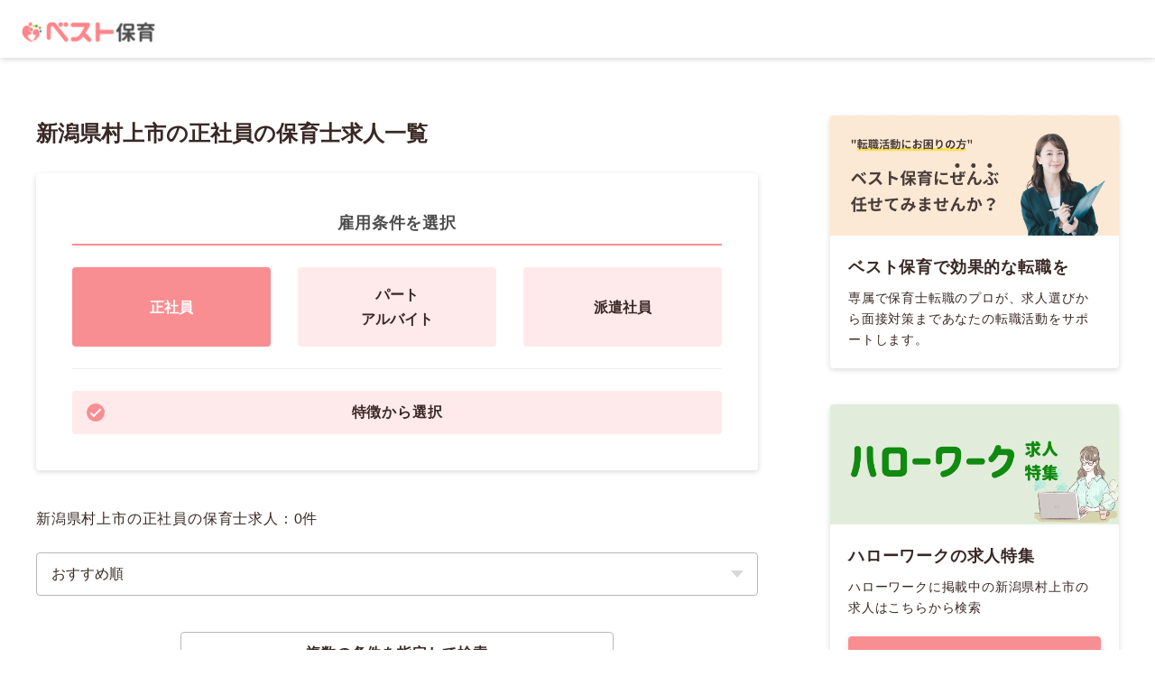

--- FILE ---
content_type: text/html; charset=utf-8
request_url: https://best-hoiku.com/prefecture/niigata/152129/employment/permanent
body_size: 17315
content:
<!DOCTYPE html>
<html lang="ja">
  <head>
    <meta charset="UTF-8">
<script type="text/javascript">window.NREUM||(NREUM={});NREUM.info={"beacon":"bam.nr-data.net","errorBeacon":"bam.nr-data.net","licenseKey":"NRJS-4601834e3f1dfd39ac8","applicationID":"398224569","transactionName":"c1pZRUVXVFgHSkoVSlVTUlJDTUpRERcGDExJ","queueTime":0,"applicationTime":88,"agent":""}</script>
<script type="text/javascript">(window.NREUM||(NREUM={})).init={ajax:{deny_list:["bam.nr-data.net"]},feature_flags:["soft_nav"]};(window.NREUM||(NREUM={})).loader_config={licenseKey:"NRJS-4601834e3f1dfd39ac8",applicationID:"398224569",browserID:"398352191"};;/*! For license information please see nr-loader-rum-1.308.0.min.js.LICENSE.txt */
(()=>{var e,t,r={163:(e,t,r)=>{"use strict";r.d(t,{j:()=>E});var n=r(384),i=r(1741);var a=r(2555);r(860).K7.genericEvents;const s="experimental.resources",o="register",c=e=>{if(!e||"string"!=typeof e)return!1;try{document.createDocumentFragment().querySelector(e)}catch{return!1}return!0};var d=r(2614),u=r(944),l=r(8122);const f="[data-nr-mask]",g=e=>(0,l.a)(e,(()=>{const e={feature_flags:[],experimental:{allow_registered_children:!1,resources:!1},mask_selector:"*",block_selector:"[data-nr-block]",mask_input_options:{color:!1,date:!1,"datetime-local":!1,email:!1,month:!1,number:!1,range:!1,search:!1,tel:!1,text:!1,time:!1,url:!1,week:!1,textarea:!1,select:!1,password:!0}};return{ajax:{deny_list:void 0,block_internal:!0,enabled:!0,autoStart:!0},api:{get allow_registered_children(){return e.feature_flags.includes(o)||e.experimental.allow_registered_children},set allow_registered_children(t){e.experimental.allow_registered_children=t},duplicate_registered_data:!1},browser_consent_mode:{enabled:!1},distributed_tracing:{enabled:void 0,exclude_newrelic_header:void 0,cors_use_newrelic_header:void 0,cors_use_tracecontext_headers:void 0,allowed_origins:void 0},get feature_flags(){return e.feature_flags},set feature_flags(t){e.feature_flags=t},generic_events:{enabled:!0,autoStart:!0},harvest:{interval:30},jserrors:{enabled:!0,autoStart:!0},logging:{enabled:!0,autoStart:!0},metrics:{enabled:!0,autoStart:!0},obfuscate:void 0,page_action:{enabled:!0},page_view_event:{enabled:!0,autoStart:!0},page_view_timing:{enabled:!0,autoStart:!0},performance:{capture_marks:!1,capture_measures:!1,capture_detail:!0,resources:{get enabled(){return e.feature_flags.includes(s)||e.experimental.resources},set enabled(t){e.experimental.resources=t},asset_types:[],first_party_domains:[],ignore_newrelic:!0}},privacy:{cookies_enabled:!0},proxy:{assets:void 0,beacon:void 0},session:{expiresMs:d.wk,inactiveMs:d.BB},session_replay:{autoStart:!0,enabled:!1,preload:!1,sampling_rate:10,error_sampling_rate:100,collect_fonts:!1,inline_images:!1,fix_stylesheets:!0,mask_all_inputs:!0,get mask_text_selector(){return e.mask_selector},set mask_text_selector(t){c(t)?e.mask_selector="".concat(t,",").concat(f):""===t||null===t?e.mask_selector=f:(0,u.R)(5,t)},get block_class(){return"nr-block"},get ignore_class(){return"nr-ignore"},get mask_text_class(){return"nr-mask"},get block_selector(){return e.block_selector},set block_selector(t){c(t)?e.block_selector+=",".concat(t):""!==t&&(0,u.R)(6,t)},get mask_input_options(){return e.mask_input_options},set mask_input_options(t){t&&"object"==typeof t?e.mask_input_options={...t,password:!0}:(0,u.R)(7,t)}},session_trace:{enabled:!0,autoStart:!0},soft_navigations:{enabled:!0,autoStart:!0},spa:{enabled:!0,autoStart:!0},ssl:void 0,user_actions:{enabled:!0,elementAttributes:["id","className","tagName","type"]}}})());var p=r(6154),m=r(9324);let h=0;const v={buildEnv:m.F3,distMethod:m.Xs,version:m.xv,originTime:p.WN},b={consented:!1},y={appMetadata:{},get consented(){return this.session?.state?.consent||b.consented},set consented(e){b.consented=e},customTransaction:void 0,denyList:void 0,disabled:!1,harvester:void 0,isolatedBacklog:!1,isRecording:!1,loaderType:void 0,maxBytes:3e4,obfuscator:void 0,onerror:void 0,ptid:void 0,releaseIds:{},session:void 0,timeKeeper:void 0,registeredEntities:[],jsAttributesMetadata:{bytes:0},get harvestCount(){return++h}},_=e=>{const t=(0,l.a)(e,y),r=Object.keys(v).reduce((e,t)=>(e[t]={value:v[t],writable:!1,configurable:!0,enumerable:!0},e),{});return Object.defineProperties(t,r)};var w=r(5701);const x=e=>{const t=e.startsWith("http");e+="/",r.p=t?e:"https://"+e};var R=r(7836),k=r(3241);const A={accountID:void 0,trustKey:void 0,agentID:void 0,licenseKey:void 0,applicationID:void 0,xpid:void 0},S=e=>(0,l.a)(e,A),T=new Set;function E(e,t={},r,s){let{init:o,info:c,loader_config:d,runtime:u={},exposed:l=!0}=t;if(!c){const e=(0,n.pV)();o=e.init,c=e.info,d=e.loader_config}e.init=g(o||{}),e.loader_config=S(d||{}),c.jsAttributes??={},p.bv&&(c.jsAttributes.isWorker=!0),e.info=(0,a.D)(c);const f=e.init,m=[c.beacon,c.errorBeacon];T.has(e.agentIdentifier)||(f.proxy.assets&&(x(f.proxy.assets),m.push(f.proxy.assets)),f.proxy.beacon&&m.push(f.proxy.beacon),e.beacons=[...m],function(e){const t=(0,n.pV)();Object.getOwnPropertyNames(i.W.prototype).forEach(r=>{const n=i.W.prototype[r];if("function"!=typeof n||"constructor"===n)return;let a=t[r];e[r]&&!1!==e.exposed&&"micro-agent"!==e.runtime?.loaderType&&(t[r]=(...t)=>{const n=e[r](...t);return a?a(...t):n})})}(e),(0,n.US)("activatedFeatures",w.B)),u.denyList=[...f.ajax.deny_list||[],...f.ajax.block_internal?m:[]],u.ptid=e.agentIdentifier,u.loaderType=r,e.runtime=_(u),T.has(e.agentIdentifier)||(e.ee=R.ee.get(e.agentIdentifier),e.exposed=l,(0,k.W)({agentIdentifier:e.agentIdentifier,drained:!!w.B?.[e.agentIdentifier],type:"lifecycle",name:"initialize",feature:void 0,data:e.config})),T.add(e.agentIdentifier)}},384:(e,t,r)=>{"use strict";r.d(t,{NT:()=>s,US:()=>u,Zm:()=>o,bQ:()=>d,dV:()=>c,pV:()=>l});var n=r(6154),i=r(1863),a=r(1910);const s={beacon:"bam.nr-data.net",errorBeacon:"bam.nr-data.net"};function o(){return n.gm.NREUM||(n.gm.NREUM={}),void 0===n.gm.newrelic&&(n.gm.newrelic=n.gm.NREUM),n.gm.NREUM}function c(){let e=o();return e.o||(e.o={ST:n.gm.setTimeout,SI:n.gm.setImmediate||n.gm.setInterval,CT:n.gm.clearTimeout,XHR:n.gm.XMLHttpRequest,REQ:n.gm.Request,EV:n.gm.Event,PR:n.gm.Promise,MO:n.gm.MutationObserver,FETCH:n.gm.fetch,WS:n.gm.WebSocket},(0,a.i)(...Object.values(e.o))),e}function d(e,t){let r=o();r.initializedAgents??={},t.initializedAt={ms:(0,i.t)(),date:new Date},r.initializedAgents[e]=t}function u(e,t){o()[e]=t}function l(){return function(){let e=o();const t=e.info||{};e.info={beacon:s.beacon,errorBeacon:s.errorBeacon,...t}}(),function(){let e=o();const t=e.init||{};e.init={...t}}(),c(),function(){let e=o();const t=e.loader_config||{};e.loader_config={...t}}(),o()}},782:(e,t,r)=>{"use strict";r.d(t,{T:()=>n});const n=r(860).K7.pageViewTiming},860:(e,t,r)=>{"use strict";r.d(t,{$J:()=>u,K7:()=>c,P3:()=>d,XX:()=>i,Yy:()=>o,df:()=>a,qY:()=>n,v4:()=>s});const n="events",i="jserrors",a="browser/blobs",s="rum",o="browser/logs",c={ajax:"ajax",genericEvents:"generic_events",jserrors:i,logging:"logging",metrics:"metrics",pageAction:"page_action",pageViewEvent:"page_view_event",pageViewTiming:"page_view_timing",sessionReplay:"session_replay",sessionTrace:"session_trace",softNav:"soft_navigations",spa:"spa"},d={[c.pageViewEvent]:1,[c.pageViewTiming]:2,[c.metrics]:3,[c.jserrors]:4,[c.spa]:5,[c.ajax]:6,[c.sessionTrace]:7,[c.softNav]:8,[c.sessionReplay]:9,[c.logging]:10,[c.genericEvents]:11},u={[c.pageViewEvent]:s,[c.pageViewTiming]:n,[c.ajax]:n,[c.spa]:n,[c.softNav]:n,[c.metrics]:i,[c.jserrors]:i,[c.sessionTrace]:a,[c.sessionReplay]:a,[c.logging]:o,[c.genericEvents]:"ins"}},944:(e,t,r)=>{"use strict";r.d(t,{R:()=>i});var n=r(3241);function i(e,t){"function"==typeof console.debug&&(console.debug("New Relic Warning: https://github.com/newrelic/newrelic-browser-agent/blob/main/docs/warning-codes.md#".concat(e),t),(0,n.W)({agentIdentifier:null,drained:null,type:"data",name:"warn",feature:"warn",data:{code:e,secondary:t}}))}},1687:(e,t,r)=>{"use strict";r.d(t,{Ak:()=>d,Ze:()=>f,x3:()=>u});var n=r(3241),i=r(7836),a=r(3606),s=r(860),o=r(2646);const c={};function d(e,t){const r={staged:!1,priority:s.P3[t]||0};l(e),c[e].get(t)||c[e].set(t,r)}function u(e,t){e&&c[e]&&(c[e].get(t)&&c[e].delete(t),p(e,t,!1),c[e].size&&g(e))}function l(e){if(!e)throw new Error("agentIdentifier required");c[e]||(c[e]=new Map)}function f(e="",t="feature",r=!1){if(l(e),!e||!c[e].get(t)||r)return p(e,t);c[e].get(t).staged=!0,g(e)}function g(e){const t=Array.from(c[e]);t.every(([e,t])=>t.staged)&&(t.sort((e,t)=>e[1].priority-t[1].priority),t.forEach(([t])=>{c[e].delete(t),p(e,t)}))}function p(e,t,r=!0){const s=e?i.ee.get(e):i.ee,c=a.i.handlers;if(!s.aborted&&s.backlog&&c){if((0,n.W)({agentIdentifier:e,type:"lifecycle",name:"drain",feature:t}),r){const e=s.backlog[t],r=c[t];if(r){for(let t=0;e&&t<e.length;++t)m(e[t],r);Object.entries(r).forEach(([e,t])=>{Object.values(t||{}).forEach(t=>{t[0]?.on&&t[0]?.context()instanceof o.y&&t[0].on(e,t[1])})})}}s.isolatedBacklog||delete c[t],s.backlog[t]=null,s.emit("drain-"+t,[])}}function m(e,t){var r=e[1];Object.values(t[r]||{}).forEach(t=>{var r=e[0];if(t[0]===r){var n=t[1],i=e[3],a=e[2];n.apply(i,a)}})}},1738:(e,t,r)=>{"use strict";r.d(t,{U:()=>g,Y:()=>f});var n=r(3241),i=r(9908),a=r(1863),s=r(944),o=r(5701),c=r(3969),d=r(8362),u=r(860),l=r(4261);function f(e,t,r,a){const f=a||r;!f||f[e]&&f[e]!==d.d.prototype[e]||(f[e]=function(){(0,i.p)(c.xV,["API/"+e+"/called"],void 0,u.K7.metrics,r.ee),(0,n.W)({agentIdentifier:r.agentIdentifier,drained:!!o.B?.[r.agentIdentifier],type:"data",name:"api",feature:l.Pl+e,data:{}});try{return t.apply(this,arguments)}catch(e){(0,s.R)(23,e)}})}function g(e,t,r,n,s){const o=e.info;null===r?delete o.jsAttributes[t]:o.jsAttributes[t]=r,(s||null===r)&&(0,i.p)(l.Pl+n,[(0,a.t)(),t,r],void 0,"session",e.ee)}},1741:(e,t,r)=>{"use strict";r.d(t,{W:()=>a});var n=r(944),i=r(4261);class a{#e(e,...t){if(this[e]!==a.prototype[e])return this[e](...t);(0,n.R)(35,e)}addPageAction(e,t){return this.#e(i.hG,e,t)}register(e){return this.#e(i.eY,e)}recordCustomEvent(e,t){return this.#e(i.fF,e,t)}setPageViewName(e,t){return this.#e(i.Fw,e,t)}setCustomAttribute(e,t,r){return this.#e(i.cD,e,t,r)}noticeError(e,t){return this.#e(i.o5,e,t)}setUserId(e,t=!1){return this.#e(i.Dl,e,t)}setApplicationVersion(e){return this.#e(i.nb,e)}setErrorHandler(e){return this.#e(i.bt,e)}addRelease(e,t){return this.#e(i.k6,e,t)}log(e,t){return this.#e(i.$9,e,t)}start(){return this.#e(i.d3)}finished(e){return this.#e(i.BL,e)}recordReplay(){return this.#e(i.CH)}pauseReplay(){return this.#e(i.Tb)}addToTrace(e){return this.#e(i.U2,e)}setCurrentRouteName(e){return this.#e(i.PA,e)}interaction(e){return this.#e(i.dT,e)}wrapLogger(e,t,r){return this.#e(i.Wb,e,t,r)}measure(e,t){return this.#e(i.V1,e,t)}consent(e){return this.#e(i.Pv,e)}}},1863:(e,t,r)=>{"use strict";function n(){return Math.floor(performance.now())}r.d(t,{t:()=>n})},1910:(e,t,r)=>{"use strict";r.d(t,{i:()=>a});var n=r(944);const i=new Map;function a(...e){return e.every(e=>{if(i.has(e))return i.get(e);const t="function"==typeof e?e.toString():"",r=t.includes("[native code]"),a=t.includes("nrWrapper");return r||a||(0,n.R)(64,e?.name||t),i.set(e,r),r})}},2555:(e,t,r)=>{"use strict";r.d(t,{D:()=>o,f:()=>s});var n=r(384),i=r(8122);const a={beacon:n.NT.beacon,errorBeacon:n.NT.errorBeacon,licenseKey:void 0,applicationID:void 0,sa:void 0,queueTime:void 0,applicationTime:void 0,ttGuid:void 0,user:void 0,account:void 0,product:void 0,extra:void 0,jsAttributes:{},userAttributes:void 0,atts:void 0,transactionName:void 0,tNamePlain:void 0};function s(e){try{return!!e.licenseKey&&!!e.errorBeacon&&!!e.applicationID}catch(e){return!1}}const o=e=>(0,i.a)(e,a)},2614:(e,t,r)=>{"use strict";r.d(t,{BB:()=>s,H3:()=>n,g:()=>d,iL:()=>c,tS:()=>o,uh:()=>i,wk:()=>a});const n="NRBA",i="SESSION",a=144e5,s=18e5,o={STARTED:"session-started",PAUSE:"session-pause",RESET:"session-reset",RESUME:"session-resume",UPDATE:"session-update"},c={SAME_TAB:"same-tab",CROSS_TAB:"cross-tab"},d={OFF:0,FULL:1,ERROR:2}},2646:(e,t,r)=>{"use strict";r.d(t,{y:()=>n});class n{constructor(e){this.contextId=e}}},2843:(e,t,r)=>{"use strict";r.d(t,{G:()=>a,u:()=>i});var n=r(3878);function i(e,t=!1,r,i){(0,n.DD)("visibilitychange",function(){if(t)return void("hidden"===document.visibilityState&&e());e(document.visibilityState)},r,i)}function a(e,t,r){(0,n.sp)("pagehide",e,t,r)}},3241:(e,t,r)=>{"use strict";r.d(t,{W:()=>a});var n=r(6154);const i="newrelic";function a(e={}){try{n.gm.dispatchEvent(new CustomEvent(i,{detail:e}))}catch(e){}}},3606:(e,t,r)=>{"use strict";r.d(t,{i:()=>a});var n=r(9908);a.on=s;var i=a.handlers={};function a(e,t,r,a){s(a||n.d,i,e,t,r)}function s(e,t,r,i,a){a||(a="feature"),e||(e=n.d);var s=t[a]=t[a]||{};(s[r]=s[r]||[]).push([e,i])}},3878:(e,t,r)=>{"use strict";function n(e,t){return{capture:e,passive:!1,signal:t}}function i(e,t,r=!1,i){window.addEventListener(e,t,n(r,i))}function a(e,t,r=!1,i){document.addEventListener(e,t,n(r,i))}r.d(t,{DD:()=>a,jT:()=>n,sp:()=>i})},3969:(e,t,r)=>{"use strict";r.d(t,{TZ:()=>n,XG:()=>o,rs:()=>i,xV:()=>s,z_:()=>a});const n=r(860).K7.metrics,i="sm",a="cm",s="storeSupportabilityMetrics",o="storeEventMetrics"},4234:(e,t,r)=>{"use strict";r.d(t,{W:()=>a});var n=r(7836),i=r(1687);class a{constructor(e,t){this.agentIdentifier=e,this.ee=n.ee.get(e),this.featureName=t,this.blocked=!1}deregisterDrain(){(0,i.x3)(this.agentIdentifier,this.featureName)}}},4261:(e,t,r)=>{"use strict";r.d(t,{$9:()=>d,BL:()=>o,CH:()=>g,Dl:()=>_,Fw:()=>y,PA:()=>h,Pl:()=>n,Pv:()=>k,Tb:()=>l,U2:()=>a,V1:()=>R,Wb:()=>x,bt:()=>b,cD:()=>v,d3:()=>w,dT:()=>c,eY:()=>p,fF:()=>f,hG:()=>i,k6:()=>s,nb:()=>m,o5:()=>u});const n="api-",i="addPageAction",a="addToTrace",s="addRelease",o="finished",c="interaction",d="log",u="noticeError",l="pauseReplay",f="recordCustomEvent",g="recordReplay",p="register",m="setApplicationVersion",h="setCurrentRouteName",v="setCustomAttribute",b="setErrorHandler",y="setPageViewName",_="setUserId",w="start",x="wrapLogger",R="measure",k="consent"},5289:(e,t,r)=>{"use strict";r.d(t,{GG:()=>s,Qr:()=>c,sB:()=>o});var n=r(3878),i=r(6389);function a(){return"undefined"==typeof document||"complete"===document.readyState}function s(e,t){if(a())return e();const r=(0,i.J)(e),s=setInterval(()=>{a()&&(clearInterval(s),r())},500);(0,n.sp)("load",r,t)}function o(e){if(a())return e();(0,n.DD)("DOMContentLoaded",e)}function c(e){if(a())return e();(0,n.sp)("popstate",e)}},5607:(e,t,r)=>{"use strict";r.d(t,{W:()=>n});const n=(0,r(9566).bz)()},5701:(e,t,r)=>{"use strict";r.d(t,{B:()=>a,t:()=>s});var n=r(3241);const i=new Set,a={};function s(e,t){const r=t.agentIdentifier;a[r]??={},e&&"object"==typeof e&&(i.has(r)||(t.ee.emit("rumresp",[e]),a[r]=e,i.add(r),(0,n.W)({agentIdentifier:r,loaded:!0,drained:!0,type:"lifecycle",name:"load",feature:void 0,data:e})))}},6154:(e,t,r)=>{"use strict";r.d(t,{OF:()=>c,RI:()=>i,WN:()=>u,bv:()=>a,eN:()=>l,gm:()=>s,mw:()=>o,sb:()=>d});var n=r(1863);const i="undefined"!=typeof window&&!!window.document,a="undefined"!=typeof WorkerGlobalScope&&("undefined"!=typeof self&&self instanceof WorkerGlobalScope&&self.navigator instanceof WorkerNavigator||"undefined"!=typeof globalThis&&globalThis instanceof WorkerGlobalScope&&globalThis.navigator instanceof WorkerNavigator),s=i?window:"undefined"!=typeof WorkerGlobalScope&&("undefined"!=typeof self&&self instanceof WorkerGlobalScope&&self||"undefined"!=typeof globalThis&&globalThis instanceof WorkerGlobalScope&&globalThis),o=Boolean("hidden"===s?.document?.visibilityState),c=/iPad|iPhone|iPod/.test(s.navigator?.userAgent),d=c&&"undefined"==typeof SharedWorker,u=((()=>{const e=s.navigator?.userAgent?.match(/Firefox[/\s](\d+\.\d+)/);Array.isArray(e)&&e.length>=2&&e[1]})(),Date.now()-(0,n.t)()),l=()=>"undefined"!=typeof PerformanceNavigationTiming&&s?.performance?.getEntriesByType("navigation")?.[0]?.responseStart},6389:(e,t,r)=>{"use strict";function n(e,t=500,r={}){const n=r?.leading||!1;let i;return(...r)=>{n&&void 0===i&&(e.apply(this,r),i=setTimeout(()=>{i=clearTimeout(i)},t)),n||(clearTimeout(i),i=setTimeout(()=>{e.apply(this,r)},t))}}function i(e){let t=!1;return(...r)=>{t||(t=!0,e.apply(this,r))}}r.d(t,{J:()=>i,s:()=>n})},6630:(e,t,r)=>{"use strict";r.d(t,{T:()=>n});const n=r(860).K7.pageViewEvent},7699:(e,t,r)=>{"use strict";r.d(t,{It:()=>a,KC:()=>o,No:()=>i,qh:()=>s});var n=r(860);const i=16e3,a=1e6,s="SESSION_ERROR",o={[n.K7.logging]:!0,[n.K7.genericEvents]:!1,[n.K7.jserrors]:!1,[n.K7.ajax]:!1}},7836:(e,t,r)=>{"use strict";r.d(t,{P:()=>o,ee:()=>c});var n=r(384),i=r(8990),a=r(2646),s=r(5607);const o="nr@context:".concat(s.W),c=function e(t,r){var n={},s={},u={},l=!1;try{l=16===r.length&&d.initializedAgents?.[r]?.runtime.isolatedBacklog}catch(e){}var f={on:p,addEventListener:p,removeEventListener:function(e,t){var r=n[e];if(!r)return;for(var i=0;i<r.length;i++)r[i]===t&&r.splice(i,1)},emit:function(e,r,n,i,a){!1!==a&&(a=!0);if(c.aborted&&!i)return;t&&a&&t.emit(e,r,n);var o=g(n);m(e).forEach(e=>{e.apply(o,r)});var d=v()[s[e]];d&&d.push([f,e,r,o]);return o},get:h,listeners:m,context:g,buffer:function(e,t){const r=v();if(t=t||"feature",f.aborted)return;Object.entries(e||{}).forEach(([e,n])=>{s[n]=t,t in r||(r[t]=[])})},abort:function(){f._aborted=!0,Object.keys(f.backlog).forEach(e=>{delete f.backlog[e]})},isBuffering:function(e){return!!v()[s[e]]},debugId:r,backlog:l?{}:t&&"object"==typeof t.backlog?t.backlog:{},isolatedBacklog:l};return Object.defineProperty(f,"aborted",{get:()=>{let e=f._aborted||!1;return e||(t&&(e=t.aborted),e)}}),f;function g(e){return e&&e instanceof a.y?e:e?(0,i.I)(e,o,()=>new a.y(o)):new a.y(o)}function p(e,t){n[e]=m(e).concat(t)}function m(e){return n[e]||[]}function h(t){return u[t]=u[t]||e(f,t)}function v(){return f.backlog}}(void 0,"globalEE"),d=(0,n.Zm)();d.ee||(d.ee=c)},8122:(e,t,r)=>{"use strict";r.d(t,{a:()=>i});var n=r(944);function i(e,t){try{if(!e||"object"!=typeof e)return(0,n.R)(3);if(!t||"object"!=typeof t)return(0,n.R)(4);const r=Object.create(Object.getPrototypeOf(t),Object.getOwnPropertyDescriptors(t)),a=0===Object.keys(r).length?e:r;for(let s in a)if(void 0!==e[s])try{if(null===e[s]){r[s]=null;continue}Array.isArray(e[s])&&Array.isArray(t[s])?r[s]=Array.from(new Set([...e[s],...t[s]])):"object"==typeof e[s]&&"object"==typeof t[s]?r[s]=i(e[s],t[s]):r[s]=e[s]}catch(e){r[s]||(0,n.R)(1,e)}return r}catch(e){(0,n.R)(2,e)}}},8362:(e,t,r)=>{"use strict";r.d(t,{d:()=>a});var n=r(9566),i=r(1741);class a extends i.W{agentIdentifier=(0,n.LA)(16)}},8374:(e,t,r)=>{r.nc=(()=>{try{return document?.currentScript?.nonce}catch(e){}return""})()},8990:(e,t,r)=>{"use strict";r.d(t,{I:()=>i});var n=Object.prototype.hasOwnProperty;function i(e,t,r){if(n.call(e,t))return e[t];var i=r();if(Object.defineProperty&&Object.keys)try{return Object.defineProperty(e,t,{value:i,writable:!0,enumerable:!1}),i}catch(e){}return e[t]=i,i}},9324:(e,t,r)=>{"use strict";r.d(t,{F3:()=>i,Xs:()=>a,xv:()=>n});const n="1.308.0",i="PROD",a="CDN"},9566:(e,t,r)=>{"use strict";r.d(t,{LA:()=>o,bz:()=>s});var n=r(6154);const i="xxxxxxxx-xxxx-4xxx-yxxx-xxxxxxxxxxxx";function a(e,t){return e?15&e[t]:16*Math.random()|0}function s(){const e=n.gm?.crypto||n.gm?.msCrypto;let t,r=0;return e&&e.getRandomValues&&(t=e.getRandomValues(new Uint8Array(30))),i.split("").map(e=>"x"===e?a(t,r++).toString(16):"y"===e?(3&a()|8).toString(16):e).join("")}function o(e){const t=n.gm?.crypto||n.gm?.msCrypto;let r,i=0;t&&t.getRandomValues&&(r=t.getRandomValues(new Uint8Array(e)));const s=[];for(var o=0;o<e;o++)s.push(a(r,i++).toString(16));return s.join("")}},9908:(e,t,r)=>{"use strict";r.d(t,{d:()=>n,p:()=>i});var n=r(7836).ee.get("handle");function i(e,t,r,i,a){a?(a.buffer([e],i),a.emit(e,t,r)):(n.buffer([e],i),n.emit(e,t,r))}}},n={};function i(e){var t=n[e];if(void 0!==t)return t.exports;var a=n[e]={exports:{}};return r[e](a,a.exports,i),a.exports}i.m=r,i.d=(e,t)=>{for(var r in t)i.o(t,r)&&!i.o(e,r)&&Object.defineProperty(e,r,{enumerable:!0,get:t[r]})},i.f={},i.e=e=>Promise.all(Object.keys(i.f).reduce((t,r)=>(i.f[r](e,t),t),[])),i.u=e=>"nr-rum-1.308.0.min.js",i.o=(e,t)=>Object.prototype.hasOwnProperty.call(e,t),e={},t="NRBA-1.308.0.PROD:",i.l=(r,n,a,s)=>{if(e[r])e[r].push(n);else{var o,c;if(void 0!==a)for(var d=document.getElementsByTagName("script"),u=0;u<d.length;u++){var l=d[u];if(l.getAttribute("src")==r||l.getAttribute("data-webpack")==t+a){o=l;break}}if(!o){c=!0;var f={296:"sha512-+MIMDsOcckGXa1EdWHqFNv7P+JUkd5kQwCBr3KE6uCvnsBNUrdSt4a/3/L4j4TxtnaMNjHpza2/erNQbpacJQA=="};(o=document.createElement("script")).charset="utf-8",i.nc&&o.setAttribute("nonce",i.nc),o.setAttribute("data-webpack",t+a),o.src=r,0!==o.src.indexOf(window.location.origin+"/")&&(o.crossOrigin="anonymous"),f[s]&&(o.integrity=f[s])}e[r]=[n];var g=(t,n)=>{o.onerror=o.onload=null,clearTimeout(p);var i=e[r];if(delete e[r],o.parentNode&&o.parentNode.removeChild(o),i&&i.forEach(e=>e(n)),t)return t(n)},p=setTimeout(g.bind(null,void 0,{type:"timeout",target:o}),12e4);o.onerror=g.bind(null,o.onerror),o.onload=g.bind(null,o.onload),c&&document.head.appendChild(o)}},i.r=e=>{"undefined"!=typeof Symbol&&Symbol.toStringTag&&Object.defineProperty(e,Symbol.toStringTag,{value:"Module"}),Object.defineProperty(e,"__esModule",{value:!0})},i.p="https://js-agent.newrelic.com/",(()=>{var e={374:0,840:0};i.f.j=(t,r)=>{var n=i.o(e,t)?e[t]:void 0;if(0!==n)if(n)r.push(n[2]);else{var a=new Promise((r,i)=>n=e[t]=[r,i]);r.push(n[2]=a);var s=i.p+i.u(t),o=new Error;i.l(s,r=>{if(i.o(e,t)&&(0!==(n=e[t])&&(e[t]=void 0),n)){var a=r&&("load"===r.type?"missing":r.type),s=r&&r.target&&r.target.src;o.message="Loading chunk "+t+" failed: ("+a+": "+s+")",o.name="ChunkLoadError",o.type=a,o.request=s,n[1](o)}},"chunk-"+t,t)}};var t=(t,r)=>{var n,a,[s,o,c]=r,d=0;if(s.some(t=>0!==e[t])){for(n in o)i.o(o,n)&&(i.m[n]=o[n]);if(c)c(i)}for(t&&t(r);d<s.length;d++)a=s[d],i.o(e,a)&&e[a]&&e[a][0](),e[a]=0},r=self["webpackChunk:NRBA-1.308.0.PROD"]=self["webpackChunk:NRBA-1.308.0.PROD"]||[];r.forEach(t.bind(null,0)),r.push=t.bind(null,r.push.bind(r))})(),(()=>{"use strict";i(8374);var e=i(8362),t=i(860);const r=Object.values(t.K7);var n=i(163);var a=i(9908),s=i(1863),o=i(4261),c=i(1738);var d=i(1687),u=i(4234),l=i(5289),f=i(6154),g=i(944),p=i(384);const m=e=>f.RI&&!0===e?.privacy.cookies_enabled;function h(e){return!!(0,p.dV)().o.MO&&m(e)&&!0===e?.session_trace.enabled}var v=i(6389),b=i(7699);class y extends u.W{constructor(e,t){super(e.agentIdentifier,t),this.agentRef=e,this.abortHandler=void 0,this.featAggregate=void 0,this.loadedSuccessfully=void 0,this.onAggregateImported=new Promise(e=>{this.loadedSuccessfully=e}),this.deferred=Promise.resolve(),!1===e.init[this.featureName].autoStart?this.deferred=new Promise((t,r)=>{this.ee.on("manual-start-all",(0,v.J)(()=>{(0,d.Ak)(e.agentIdentifier,this.featureName),t()}))}):(0,d.Ak)(e.agentIdentifier,t)}importAggregator(e,t,r={}){if(this.featAggregate)return;const n=async()=>{let n;await this.deferred;try{if(m(e.init)){const{setupAgentSession:t}=await i.e(296).then(i.bind(i,3305));n=t(e)}}catch(e){(0,g.R)(20,e),this.ee.emit("internal-error",[e]),(0,a.p)(b.qh,[e],void 0,this.featureName,this.ee)}try{if(!this.#t(this.featureName,n,e.init))return(0,d.Ze)(this.agentIdentifier,this.featureName),void this.loadedSuccessfully(!1);const{Aggregate:i}=await t();this.featAggregate=new i(e,r),e.runtime.harvester.initializedAggregates.push(this.featAggregate),this.loadedSuccessfully(!0)}catch(e){(0,g.R)(34,e),this.abortHandler?.(),(0,d.Ze)(this.agentIdentifier,this.featureName,!0),this.loadedSuccessfully(!1),this.ee&&this.ee.abort()}};f.RI?(0,l.GG)(()=>n(),!0):n()}#t(e,r,n){if(this.blocked)return!1;switch(e){case t.K7.sessionReplay:return h(n)&&!!r;case t.K7.sessionTrace:return!!r;default:return!0}}}var _=i(6630),w=i(2614),x=i(3241);class R extends y{static featureName=_.T;constructor(e){var t;super(e,_.T),this.setupInspectionEvents(e.agentIdentifier),t=e,(0,c.Y)(o.Fw,function(e,r){"string"==typeof e&&("/"!==e.charAt(0)&&(e="/"+e),t.runtime.customTransaction=(r||"http://custom.transaction")+e,(0,a.p)(o.Pl+o.Fw,[(0,s.t)()],void 0,void 0,t.ee))},t),this.importAggregator(e,()=>i.e(296).then(i.bind(i,3943)))}setupInspectionEvents(e){const t=(t,r)=>{t&&(0,x.W)({agentIdentifier:e,timeStamp:t.timeStamp,loaded:"complete"===t.target.readyState,type:"window",name:r,data:t.target.location+""})};(0,l.sB)(e=>{t(e,"DOMContentLoaded")}),(0,l.GG)(e=>{t(e,"load")}),(0,l.Qr)(e=>{t(e,"navigate")}),this.ee.on(w.tS.UPDATE,(t,r)=>{(0,x.W)({agentIdentifier:e,type:"lifecycle",name:"session",data:r})})}}class k extends e.d{constructor(e){var t;(super(),f.gm)?(this.features={},(0,p.bQ)(this.agentIdentifier,this),this.desiredFeatures=new Set(e.features||[]),this.desiredFeatures.add(R),(0,n.j)(this,e,e.loaderType||"agent"),t=this,(0,c.Y)(o.cD,function(e,r,n=!1){if("string"==typeof e){if(["string","number","boolean"].includes(typeof r)||null===r)return(0,c.U)(t,e,r,o.cD,n);(0,g.R)(40,typeof r)}else(0,g.R)(39,typeof e)},t),function(e){(0,c.Y)(o.Dl,function(t,r=!1){if("string"!=typeof t&&null!==t)return void(0,g.R)(41,typeof t);const n=e.info.jsAttributes["enduser.id"];r&&null!=n&&n!==t?(0,a.p)(o.Pl+"setUserIdAndResetSession",[t],void 0,"session",e.ee):(0,c.U)(e,"enduser.id",t,o.Dl,!0)},e)}(this),function(e){(0,c.Y)(o.nb,function(t){if("string"==typeof t||null===t)return(0,c.U)(e,"application.version",t,o.nb,!1);(0,g.R)(42,typeof t)},e)}(this),function(e){(0,c.Y)(o.d3,function(){e.ee.emit("manual-start-all")},e)}(this),function(e){(0,c.Y)(o.Pv,function(t=!0){if("boolean"==typeof t){if((0,a.p)(o.Pl+o.Pv,[t],void 0,"session",e.ee),e.runtime.consented=t,t){const t=e.features.page_view_event;t.onAggregateImported.then(e=>{const r=t.featAggregate;e&&!r.sentRum&&r.sendRum()})}}else(0,g.R)(65,typeof t)},e)}(this),this.run()):(0,g.R)(21)}get config(){return{info:this.info,init:this.init,loader_config:this.loader_config,runtime:this.runtime}}get api(){return this}run(){try{const e=function(e){const t={};return r.forEach(r=>{t[r]=!!e[r]?.enabled}),t}(this.init),n=[...this.desiredFeatures];n.sort((e,r)=>t.P3[e.featureName]-t.P3[r.featureName]),n.forEach(r=>{if(!e[r.featureName]&&r.featureName!==t.K7.pageViewEvent)return;if(r.featureName===t.K7.spa)return void(0,g.R)(67);const n=function(e){switch(e){case t.K7.ajax:return[t.K7.jserrors];case t.K7.sessionTrace:return[t.K7.ajax,t.K7.pageViewEvent];case t.K7.sessionReplay:return[t.K7.sessionTrace];case t.K7.pageViewTiming:return[t.K7.pageViewEvent];default:return[]}}(r.featureName).filter(e=>!(e in this.features));n.length>0&&(0,g.R)(36,{targetFeature:r.featureName,missingDependencies:n}),this.features[r.featureName]=new r(this)})}catch(e){(0,g.R)(22,e);for(const e in this.features)this.features[e].abortHandler?.();const t=(0,p.Zm)();delete t.initializedAgents[this.agentIdentifier]?.features,delete this.sharedAggregator;return t.ee.get(this.agentIdentifier).abort(),!1}}}var A=i(2843),S=i(782);class T extends y{static featureName=S.T;constructor(e){super(e,S.T),f.RI&&((0,A.u)(()=>(0,a.p)("docHidden",[(0,s.t)()],void 0,S.T,this.ee),!0),(0,A.G)(()=>(0,a.p)("winPagehide",[(0,s.t)()],void 0,S.T,this.ee)),this.importAggregator(e,()=>i.e(296).then(i.bind(i,2117))))}}var E=i(3969);class I extends y{static featureName=E.TZ;constructor(e){super(e,E.TZ),f.RI&&document.addEventListener("securitypolicyviolation",e=>{(0,a.p)(E.xV,["Generic/CSPViolation/Detected"],void 0,this.featureName,this.ee)}),this.importAggregator(e,()=>i.e(296).then(i.bind(i,9623)))}}new k({features:[R,T,I],loaderType:"lite"})})()})();</script>
    <link rel="icon" href="/favicon.ico">
    <link rel="apple-touch-icon" href="/apple-touch-icon.png">

      <meta name="robots" content="noindex,nofollow">

      <link rel="canonical" href="https://best-hoiku.com/prefecture/niigata/152129/employment/permanent">


      <!-- Global Site Tag  -->
      <script async src="https://www.googletagmanager.com/gtag/js?id=AW-806260875"></script>
      <script>
        window.dataLayer = window.dataLayer || [];
        function gtag(){dataLayer.push(arguments);}
        gtag('js', new Date());
        gtag('config', 'AW-806260875');
      </script>

      <!-- Google Tag Manager -->
      <script>(function(w,d,s,l,i){w[l]=w[l]||[];w[l].push({'gtm.start':
      new Date().getTime(),event:'gtm.js'});var f=d.getElementsByTagName(s)[0],
      j=d.createElement(s),dl=l!='dataLayer'?'&l='+l:'';j.async=true;j.src=
      'https://www.googletagmanager.com/gtm.js?id='+i+dl;f.parentNode.insertBefore(j,f);
      })(window,document,'script','dataLayer','GTM-53959XZ');</script>
      <!-- End Google Tag Manager -->

      <script src="https://best-hoiku.com/r/js/analytics2.js"></script>
      <script type="text/javascript">
      ta("create", "UA-100000006-1", {'alwaysSendReferrer': true});
      ta("send", "pageview");
      </script>


    <title>新潟県村上市の正社員の求人、転職サイト | ベスト保育</title>
    <meta name='description' content='新潟県村上市の正社員の求人、転職情報なら保育業界専門の求人サイト『ベスト保育』現在0件の求人を掲載中! 雇用形態（正社員やパートなど）、こだわり条件（オープニングや住宅手当など）を絞り込んで検索、比較ができます。' >
      <script type="application/ld+json">
        {
          "@context": "https://schema.org",
          "@type": "BreadcrumbList",
          "itemListElement": [
            {
              "@type": "ListItem",
              "position": 1,
              "name": "ベスト保育",
              "item": "https://best-hoiku.com/"
            },
              {
                "@type": "ListItem",
                "position": 2,
                "name": "新潟県の保育士求人",
                "item": "https://best-hoiku.com/prefecture/niigata"
              }
              ,
              {
                "@type": "ListItem",
                "position": 3,
                "name": "村上市の保育士求人",
                "item": "https://best-hoiku.com/prefecture/niigata/152129"
              }
              ,
              {
                "@type": "ListItem",
                "position": 4,
                "name": "村上市の正社員の求人",
                "item": "https://best-hoiku.com/prefecture/niigata/747"
              }
              
          ]
        }
      </script>

    <meta name="csrf-param" content="authenticity_token" />
<meta name="csrf-token" content="D9UoKAVImyJIX9DlATsrR+Q90jJCrN6IphMKiFgPyhnMBXxg7WvG+xtPpfIoaBUeh6vX8lhsDH+MJ9Lxoa6h3g==" />
    
    <script src="/javascripts/js/application-e593413611af3660c0bf.js"></script>

  <meta name="viewport" content="width=device-width, initial-scale=1.0">
  </head>
  <body>
    <!-- Google Tag Manager (noscript) -->
    <noscript><iframe src="https://www.googletagmanager.com/ns.html?id=GTM-53959XZ"
      height="0" width="0" style="display:none;visibility:hidden"></iframe></noscript>
    <!-- End Google Tag Manager (noscript) -->
    <div id="index-page">

  <header>
  <div class="logo">
    <a href="/">
      <img src=/javascripts/media/images/logo-9eb163fe12404b7994fe2a498c004934.png alt="保育士の求人・転職・募集情報ならベスト保育">
</a>  </div>
</header>

  <div class="page-wrap">
    <div class="content-wrap flex">
      <div class="main">
        <h1>新潟県村上市の正社員の保育士求人一覧</h1>
<section class="search-area bg-gray">
  <div class="hs-content">
    <div class="content">
      <h3 class="ttl-border">雇用条件を選択</h3>
      <ul class="hs-employment-list hs-btn-list flex">
        <li class=selected>
          <a href="/prefecture/niigata/152129/employment/permanent">正社員</a>
        </li>
        <li class=>
          <a href=/prefecture/niigata/152129/employment/part_time>
            パート<br />アルバイト
          </a>
        </li>
        <li class=>
          <a href="/prefecture/niigata/152129/employment/dispatched">派遣社員</a>
        </li>
      </ul>
    </div>
    <div class="content">
      <div class="btn-features"><a class="active" href="#" id="openModal-features">
          <h3>特徴から選択</h3></a></div>
    </div>
  </div>
</section>

<input type="hidden" id="js__prefecture_name" value="niigata">
<input type="hidden" id="js__city_code" value="152129">
<input type="hidden" id="js__employment_id" value="permanent">
<input type="hidden" id="js__feature_ids" value="">
<input type="hidden" id="js__locality_codes" value="">
<input type="hidden" id="js__line_codes" value="">
<input type="hidden" id="js__station_codes" value="">

<section class="list-area">
  <h2>新潟県村上市の正社員の保育士求人：<span>0</span>件</h2>
  <form>
  <div class="select-wrap">
    <select name="" id="js__sort">
      <option value="reccomend" >おすすめ順</option>
      <option value="few_capacity" >定員数少ない順</option>
      <option value="many_capacity" >定員数多い順</option>
      <option value="high_salary" >給与高い順</option>
      <option value="row_salary" >給与安い順</option>
      <option value="latest_update" >新しく更新された順</option>
      <option value="oldest_update" >古く更新された順</option>
    </select>
  </div>
</form>

<script src="/javascripts/js/sort_select_box-0ee6a2242294839b4b11.js"></script>

  <ul class="search-list">
    
  </ul>
</section>

        <section class="banner-area sp-only">
  <div class="banner-wrap">
    <a href="/member/registration" target=”_blank”>
      <div class="img"><img src=/javascripts/media/images/banner-f40f192e3b3d178883fd7e52112993de.jpg alt=""></div>
      <div class="text">
        <p class="ttl">ベスト保育で効果的な転職を</p>
        <p class="description">専属で保育士転職のプロが、求人選びから面接対策まであなたの転職活動をサポートします。</p>
      </div>
    </a>
  </div>
</section>

        <section class="btn-area">
          
          <div class="btn-border">
            <a href="/prefecture/niigata/152129/search">
              <h3>複数の条件を指定して検索</h3>
</a>          </div>
        </section>
          <section class="about-area">
  <div class="about-content">

  </div>
</section>


          <section class="about-area pc-only">
  <div class="about-content">
    <h2 class="about-ttl"><span>村上市の保育士求人ならベスト保育</span></h2>
    <p class="about-text">ベスト保育は、保育士一人ひとりの希望条件や状況、保育観に合わせて「あなたにとってのベストな職場（保育園）」をご紹介する、保育士専門の転職支援サービスです。ここ数年で保育園の数が急激に増加し、給与や福利厚生等の待遇が大幅に改善された今だからこそ、一人ひとりに合った保育園のご提案を大切にしています。また、ベスト保育では無理に転職を進めることもご相談をお断りすることもありません。シングルの方やブランクをお持ちの方でも、保育園と細かく相談・調整をすることで、ご希望に合った保育園が見つかるようお手伝いをさせて頂いております。 まずは、あなたのお話をお聞かせください。精一杯、お手伝いをさせて頂きます。</p>
  </div>
</section>

      </div>
      <div class="side">
  <section class="banner-area pc-only">
    <div class="banner-wrap"><a href="/member/registration" target=”_blank”>
        <div class="img"><img src=/javascripts/media/images/banner-f40f192e3b3d178883fd7e52112993de.jpg alt=""></div>
        <div class="text">
          <p class="ttl">ベスト保育で効果的な転職を</p>
          <p class="description">専属で保育士転職のプロが、求人選びから面接対策まであなたの転職活動をサポートします。</p>
        </div></a></div>
  </section>
  <section class="banner-area">
    <div class="banner-wrap">
      <div class="img"><img src=/javascripts/media/images/hello_work-a02d184bdaa6077cc7de58fb1b2cc4fa.jpg alt=""></div>
      <div class="text">
        <h3 class="ttl">ハローワークの求人特集</h3>
        <p class="description">
          ハローワークに掲載中の新潟県村上市の求人はこちらから検索
        </p>
      </div>
      <div class="btn-common btn-pink">
        <a href=/helloworks/prefecture/niigata/152129>
          新潟県村上市のハローワーク求人
        </a>
      </div>
    </div>
  </section>
  <section class="about-area sp-only">
    <div class="about-content">
      <h2 class="about-ttl"><span>村上市の保育士求人ならベスト保育</span></h2>
      <p class="about-text">ベスト保育は、保育士一人ひとりの希望条件や状況、保育観に合わせて「あなたにとってのベストな職場（保育園）」をご紹介する、保育士専門の転職支援サービスです。ここ数年で保育園の数が急激に増加し、給与や福利厚生等の待遇が大幅に改善された今だからこそ、一人ひとりに合った保育園のご提案を大切にしています。また、ベスト保育では無理に転職を進めることもご相談をお断りすることもありません。シングルの方やブランクをお持ちの方でも、保育園と細かく相談・調整をすることで、ご希望に合った保育園が見つかるようお手伝いをさせて頂いております。 まずは、あなたのお話をお聞かせください。精一杯、お手伝いをさせて頂きます。</p>
    </div>
  </section>
</div>

    </div>
  </div>
  <div class="breadcrumb">
  <div class="content-wrap">
    <ul>
      <li>
        <a href="/">
          <span>ベスト保育</span>
        </a>
      </li>
        <li>
           <a href="/prefecture/niigata">
             <span>新潟県の保育士求人</span>
           </a>
        </li>
        <li>
           <a href="/prefecture/niigata/152129">
             <span>村上市の保育士求人</span>
           </a>
        </li>
        <li>
           <span>村上市の正社員の求人</span>
        </li>
    </ul>
  </div>
</div>


  <footer>
  <div class="content-wrap">
    <ul class="footer-menu-list">
      <li><a href="/">ベスト保育TOP</a></li>
      <li><a href="/sitemaps">サイトマップ</a></li>
      <li><a href="/terms">利用規約</a></li>
      <li><a href="/privacy_policy">個人情報の<br class="sp-only" />取り扱いについて</a></li>
      <li><a href="/company_inquiries">採用担当者様へ</a></li>
      <li><a href="https://a-rce.co.jp/">運営会社</a></li>
    </ul>
    <div class="footer-bottom flex">
      <div class="logo">
        <img src=/javascripts/media/images/logo-9eb163fe12404b7994fe2a498c004934.png alt="ベスト保育">
      </div>
      <small>Copyright © best hoiku. All Rights Reserved.</small>
    </div>
  </div>
</footer>

    <div class="modal-overlay" id="modalArea-station">
  <div class="modal-background-click" id="modalBg-station"></div>
  <div class="modal-box">
    <div class="modal-content-container">
      <div class="modal-content-body">
        <div class="modal-close" id="closeModal-station"></div>
        <div class="modal-header">
          <h2>村上市の沿線・駅から選択する</h2>
        </div>
        <div class="modal-body">
          <form>
              <div class="form-content">
                <div class="check-box green-line">
                  <input type="checkbox" name="line_codes[]" id="line_11214" value="11214"  class="js__line_checkbox">
                  <label for="line_11214">JR羽越本線</label>
                  <div class="open_drop_down js__city_open_line" id="11214"></div>
                </div>
              </div>
              <div class="child-station"></div>
              <div class="form-content">
                <div class="check-box green-line">
                  <input type="checkbox" name="line_codes[]" id="line_11219" value="11219"  class="js__line_checkbox">
                  <label for="line_11219">JR米坂線</label>
                  <div class="open_drop_down js__city_open_line" id="11219"></div>
                </div>
              </div>
              <div class="child-station"></div>

            <div class="form-content form-bottom flex">
                <div class="left"><span>求人情報</span>
                  <p class="js__job_station_count">---件</p>
                </div>
                <div class="right btn-white">
                  <input type="button" value="検索結果を見る" class="js__staiton_submit">
                </div>
            </div>
          </form>
        </div>
      </div>
    </div>
  </div>
</div>

<script src="/javascripts/js/station-f446cbe3f02fa3bc0a28.js"></script>

    <div class="modal-overlay" id="modalArea-features">
  <div class="modal-background-click" id="modalBg-features"></div>
  <div class="modal-box">
    <div class="modal-content-container">
      <div class="modal-content-body">
        <div class="modal-close" id="closeModal-features"></div>
        <div class="modal-header">
          <h2>特徴から選択</h2>
        </div>
        <div class="modal-body">
          <form class="flex modal-features">
              <div class="form-content">
                <div class="check-box">
                  <input id="features-1" type="checkbox" value=1   name="feature_ids[]" class="js__search_fatures">
                  <label for="features-1" class=>新卒OK</label>
                </div>
              </div>
              <div class="form-content">
                <div class="check-box">
                  <input id="features-2" type="checkbox" value=2   name="feature_ids[]" class="js__search_fatures">
                  <label for="features-2" class=>オープニング</label>
                </div>
              </div>
              <div class="form-content">
                <div class="check-box">
                  <input id="features-3" type="checkbox" value=3   name="feature_ids[]" class="js__search_fatures">
                  <label for="features-3" class=>借上げ社宅利用可（単身のみ）</label>
                </div>
              </div>
              <div class="form-content">
                <div class="check-box">
                  <input id="features-4" type="checkbox" value=4   name="feature_ids[]" class="js__search_fatures">
                  <label for="features-4" class=>借上げ社宅利用可（同居可）</label>
                </div>
              </div>
              <div class="form-content">
                <div class="check-box">
                  <input id="features-5" type="checkbox" value=5   name="feature_ids[]" class="js__search_fatures">
                  <label for="features-5" class=>住宅手当あり</label>
                </div>
              </div>
              <div class="form-content">
                <div class="check-box">
                  <input id="features-6" type="checkbox" value=6   name="feature_ids[]" class="js__search_fatures">
                  <label for="features-6" class=>土日休み</label>
                </div>
              </div>
              <div class="form-content">
                <div class="check-box">
                  <input id="features-7" type="checkbox" value=7   name="feature_ids[]" class="js__search_fatures">
                  <label for="features-7" class=>年休120日以上</label>
                </div>
              </div>
              <div class="form-content">
                <div class="check-box">
                  <input id="features-8" type="checkbox" value=8   name="feature_ids[]" class="js__search_fatures">
                  <label for="features-8" class=>未経験可能</label>
                </div>
              </div>
              <div class="form-content">
                <div class="check-box">
                  <input id="features-9" type="checkbox" value=9   name="feature_ids[]" class="js__search_fatures">
                  <label for="features-9" class=>4月入社歓迎</label>
                </div>
              </div>
              <div class="form-content">
                <div class="check-box">
                  <input id="features-10" type="checkbox" value=10   name="feature_ids[]" class="js__search_fatures">
                  <label for="features-10" class=>時短勤務可能</label>
                </div>
              </div>
              <div class="form-content">
                <div class="check-box">
                  <input id="features-11" type="checkbox" value=11   name="feature_ids[]" class="js__search_fatures">
                  <label for="features-11" class=>固定時間勤務可能</label>
                </div>
              </div>
              <div class="form-content">
                <div class="check-box">
                  <input id="features-12" type="checkbox" value=12   name="feature_ids[]" class="js__search_fatures">
                  <label for="features-12" class=>車通勤可能</label>
                </div>
              </div>
              <div class="form-content">
                <div class="check-box">
                  <input id="features-13" type="checkbox" value=13   name="feature_ids[]" class="js__search_fatures">
                  <label for="features-13" class=>退職金制度あり</label>
                </div>
              </div>
              <div class="form-content">
                <div class="check-box">
                  <input id="features-14" type="checkbox" value=14   name="feature_ids[]" class="js__search_fatures">
                  <label for="features-14" class=>引っ越し補助あり</label>
                </div>
              </div>
              <div class="form-content">
                <div class="check-box">
                  <input id="features-15" type="checkbox" value=15   name="feature_ids[]" class="js__search_fatures">
                  <label for="features-15" class=>小規模（30名以下）</label>
                </div>
              </div>
              <div class="form-content">
                <div class="check-box">
                  <input id="features-16" type="checkbox" value=16   name="feature_ids[]" class="js__search_fatures">
                  <label for="features-16" class=>託児所利用可</label>
                </div>
              </div>
              <div class="form-content">
                <div class="check-box">
                  <input id="features-17" type="checkbox" value=17   name="feature_ids[]" class="js__search_fatures">
                  <label for="features-17" class=>給食あり</label>
                </div>
              </div>
              <div class="form-content">
                <div class="check-box">
                  <input id="features-18" type="checkbox" value=18   name="feature_ids[]" class="js__search_fatures">
                  <label for="features-18" class=>男性保育士活躍中</label>
                </div>
              </div>
              <div class="form-content">
                <div class="check-box">
                  <input id="features-19" type="checkbox" value=19   name="feature_ids[]" class="js__search_fatures">
                  <label for="features-19" class=>産休育休制度あり</label>
                </div>
              </div>
              <div class="form-content">
                <div class="check-box">
                  <input id="features-20" type="checkbox" value=20   name="feature_ids[]" class="js__search_fatures">
                  <label for="features-20" class=>扶養内可</label>
                </div>
              </div>
              <div class="form-content">
                <div class="check-box">
                  <input id="features-21" type="checkbox" value=21   name="feature_ids[]" class="js__search_fatures">
                  <label for="features-21" class=>定年65歳迄</label>
                </div>
              </div>
              <div class="form-content">
                <div class="check-box">
                  <input id="features-22" type="checkbox" value=22   name="feature_ids[]" class="js__search_fatures">
                  <label for="features-22" class=>定年70歳迄</label>
                </div>
              </div>
              <div class="form-content">
                <div class="check-box">
                  <input id="features-23" type="checkbox" value=23   name="feature_ids[]" class="js__search_fatures">
                  <label for="features-23" class=>手書きで書類作成</label>
                </div>
              </div>
              <div class="form-content">
                <div class="check-box">
                  <input id="features-24" type="checkbox" value=24   name="feature_ids[]" class="js__search_fatures">
                  <label for="features-24" class=>PCで書類作成</label>
                </div>
              </div>
              <div class="form-content">
                <div class="check-box">
                  <input id="features-25" type="checkbox" value=25   name="feature_ids[]" class="js__search_fatures">
                  <label for="features-25" class=>園庭あり（屋外遊戯場含む）</label>
                </div>
              </div>
              <div class="form-content">
                <div class="check-box">
                  <input id="features-26" type="checkbox" value=26   name="feature_ids[]" class="js__search_fatures">
                  <label for="features-26" class=>エプロン自由</label>
                </div>
              </div>
              <div class="form-content">
                <div class="check-box">
                  <input id="features-27" type="checkbox" value=27   name="feature_ids[]" class="js__search_fatures">
                  <label for="features-27" class=>駅から5分以内</label>
                </div>
              </div>
              <div class="form-content">
                <div class="check-box">
                  <input id="features-28" type="checkbox" value=28   name="feature_ids[]" class="js__search_fatures">
                  <label for="features-28" class=>第三者評価実施済</label>
                </div>
              </div>
              <div class="form-content">
                <div class="check-box">
                  <input id="features-29" type="checkbox" value=29   name="feature_ids[]" class="js__search_fatures">
                  <label for="features-29" class=>大阪府民におすすめ</label>
                </div>
              </div>
            <div class="form-content form-bottom flex">
              <div class="left"><span>求人情報</span>
                <p class="js__feature_job_count">---件</p>
              </div>
              <div class="right btn-white">
                <input type="button" value="検索結果を見る" class="js__submit">
              </div>
            </div>
          </form>
        </div>
      </div>
    </div>
  </div>
</div>

<script src="/javascripts/js/feature_search-7fdc2ed51e36fd0b6264.js"></script>

</div>

<script src="/javascripts/js/modal-a54074fc6bd0945e1b01.js"></script>

  </body>
</html>
